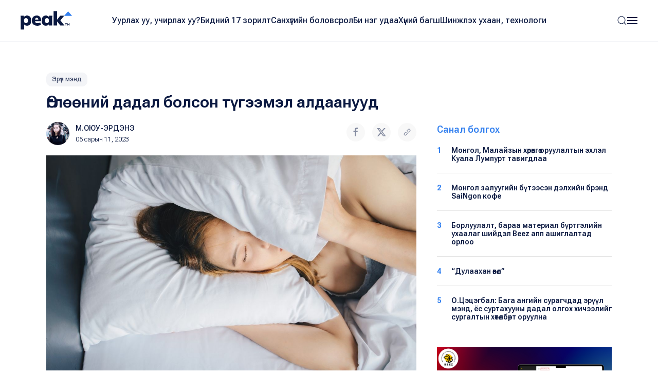

--- FILE ---
content_type: text/html; charset=UTF-8
request_url: https://www.peak.mn/news/ugluunii-dadal-bolson-tugeemel-aldaanuud
body_size: 11330
content:
<!DOCTYPE html>
<html>

<head>
  <title>
    Өглөөний дадал болсон түгээмэл алдаанууд  | Peak News  </title>
  <meta charset="utf-8">
  <meta name="description"
    content="Сэрсэн л бол бос, нойроо бүү харамлаарайЗарим өглөө босохоос халшрам, залхуу хүрмээр, бүр ажлаа хойш тавиад ч болов унтмаар санагддаг уу. Гэвч үнэндээ нэгэнт сэрсэн бол дахиж унтах эсвэл хэсэг зуур дугхийх нь нойрны чанарт эерэг нөлөө үзүүлж..." />
  <meta name="keywords"
    content="дадал зуршил, өглөө, өглөөний цай" />
  <meta name="viewport" content="width=device-width, initial-scale=1, maximum-scale=2, user-scalable=yes" />
  <meta http-equiv="X-UA-Compatible" content="IE=edge,chrome=1">
  <meta name="HandheldFriendly" content="true">

  <!-- Twitter Card data -->
  <meta name="twitter:card"
    content="summary" />
  <meta name="twitter:site" content="@PEAK" />
  <meta name="twitter:title"
    content="Өглөөний дадал болсон түгээмэл алдаанууд  | Peak News">
  <!-- Twitter Page description less than 200 characters -->
  <meta name="twitter:description"
    content="Сэрсэн л бол бос, нойроо бүү харамлаарайЗарим өглөө босохоос халшрам, залхуу хүрмээр, бүр ажлаа хойш тавиад ч болов унтмаар санагддаг уу. Гэвч үнэндээ нэгэнт сэрсэн бол дахиж унтах эсвэл хэсэг зуур дугхийх нь нойрны чанарт эерэг нөлөө үзүүлж..." />
  <!-- Twitter Summary card images must be at least 120x120px -->
  <meta name="twitter:image"
    content="https://peak.mn/files/130e9375-591e-46f5-bb8e-5beacf62ef20/72f9c6129658fb25aaba2e5a5b240058_social.jpeg" />

  <meta property="og:title"
    content="Өглөөний дадал болсон түгээмэл алдаанууд  | Peak News" />
  <meta property="og:image"
    content="https://peak.mn/files/130e9375-591e-46f5-bb8e-5beacf62ef20/72f9c6129658fb25aaba2e5a5b240058_social.jpeg" />
      <meta property="og:image:width" content="952" />
    <meta property="og:image:height" content="498" />
    <meta property="og:site_name"
    content="Peak News" />
  <meta property="og:description"
    content="Сэрсэн л бол бос, нойроо бүү харамлаарайЗарим өглөө босохоос халшрам, залхуу хүрмээр, бүр ажлаа хойш тавиад ч болов унтмаар санагддаг уу. Гэвч үнэндээ нэгэнт сэрсэн бол дахиж унтах эсвэл хэсэг зуур дугхийх нь нойрны чанарт эерэг нөлөө үзүүлж..." />

  <link rel="apple-touch-icon" sizes="180x180" href="/apple-touch-icon.png">
  <link rel="icon" type="image/png" sizes="32x32" href="/favicon-32x32.png">
  <link rel="icon" type="image/png" sizes="16x16" href="/favicon-16x16.png">
  <link rel="manifest" href="/site.webmanifest">
  <meta name="msapplication-TileColor" content="#da532c">
  <meta name="theme-color" content="#ffffff">

  <link
    href="https://fonts.googleapis.com/css2?family=Roboto+Flex:opsz,wght@8..144,300;8..144,400;8..144,500;8..144,600;8..144,700&display=swap"
    rel="stylesheet">

  <link rel="stylesheet" href="/static/peak.min.v1726450691.css"/>
  <!--[if lt IE 9]>
    <script src="https://oss.maxcdn.com/html5shiv/3.7.3/html5shiv.min.js"></script>
  <![endif]-->

  <script src="https://cdn.jsdelivr.net/npm/uikit@3.21.12/dist/js/uikit.min.js"></script>
  <script src="https://cdn.jsdelivr.net/npm/uikit@3.21.12/dist/js/uikit-icons.min.js"></script>
  <script src="https://ajax.googleapis.com/ajax/libs/jquery/2.1.4/jquery.min.js"></script>
</head>


<body class="uk-background-top-center uk-background-width-1-1 uk-background-norepeat" style="">
  

<!--Nav-->

<div class="peaknav" uk-sticky>
  <nav class="uk-navbar-container">
    <div class="uk-container uk-container-expand">
      <div uk-navbar>
        <div class="uk-navbar-left">
          <a href="https://peak.mn/pages/view/home-new"
            class="uk-navbar-item uk-logo"><img src="/img/peak.svg" width="100" alt=""/></a>
        </div>
        <div class="uk-navbar-center uk-visible@l">
          <ul class="uk-navbar-nav">
                                          <li class=""><a
                    href="/category/uurlakh-uu-uchirlakh-uu?menu=19">Уурлах уу, учирлах уу?</a></li>
                              <li class=""><a
                    href="https://peak.mn/my17">Бидний 17 зорилт</a></li>
                              <li class=""><a
                    href="/category/economics?menu=2">Санхүүгийн боловсрол</a></li>
                              <li class=""><a
                    href="/category/bi-neg-udaa?menu=25">Би нэг удаа</a></li>
                              <li class=""><a
                    href="/category/khunii-bagsh?menu=26">Хүний багш</a></li>
                              <li class=""><a
                    href="/category/technology?menu=11">Шинжлэх ухаан, технологи</a></li>
                                    </ul>
        </div>
        <div class="uk-navbar-right">
          <a class="uk-navbar-toggle" href="#searchmodal" uk-search-icon uk-toggle></a>

          <a class="uk-navbar-toggle uk-navbar-toggle-animate" uk-navbar-toggle-icon href="#"></a>
          <div class="uk-navbar-dropdown" uk-drop="offset: 0; pos: bottom-right;">
            <ul class="uk-nav uk-navbar-dropdown-nav">
              <li class="uk-active"><a href="https://peak.mn/pages/view/home-new"><span class="uk-margin-small-right"
                    uk-icon="home"></span> Нүүр хуудас</a></li>
              <li class="uk-nav-divider"></li>

                                                <li class=""><a
                      href="/category/uurlakh-uu-uchirlakh-uu?menu=19">Уурлах уу, учирлах уу?</a></li>
                                  <li class=""><a
                      href="https://peak.mn/my17">Бидний 17 зорилт</a></li>
                                  <li class=""><a
                      href="/category/economics?menu=2">Санхүүгийн боловсрол</a></li>
                                  <li class=""><a
                      href="/category/bi-neg-udaa?menu=25">Би нэг удаа</a></li>
                                  <li class=""><a
                      href="/category/khunii-bagsh?menu=26">Хүний багш</a></li>
                                  <li class=""><a
                      href="/category/technology?menu=11">Шинжлэх ухаан, технологи</a></li>
                                                            <li class="uk-nav-divider"></li>

                                  <li class=""><a
                      href="/category/amidraliin-tuukh-tuukh?menu=24">Амьдралын түүх</a></li>
                                  <li class=""><a
                      href="/category/tsegtsteisetgekh?menu=8">Цэгцтэй Сэтгэх</a></li>
                                  <li class=""><a
                      href="/category/world?menu=6">Дэлхий</a></li>
                                  <li class=""><a
                      href="/category/society?menu=3">Нийгэм</a></li>
                                          </ul>
          </div>
        </div>
      </div>
    </div>
  </nav>
</div>

<!-- This is the modal -->
<div id="searchmodal" class="uk-modal-full uk-modal" uk-modal>
  <div class="uk-modal-dialog uk-flex uk-flex-center uk-flex-middle" uk-height-viewport>
    <button class="uk-modal-close-full uk-text-primary uk-close-large uk-margin-top uk-margin-right" type="button"
      uk-close></button>
    <form method="get" accept-charset="utf-8" class="uk-search uk-search-large" action="/search">    <input class="uk-search-input uk-text-center" type="search" placeholder="Хайлт + Enter" id="core-search"
      name="searchText" value="" autofocus>
    </form>  </div>
</div>  

<div id="fb-root"></div>
<script>
  (function (d, s, id) {
    var js, fjs = d.getElementsByTagName(s)[0];
    if (d.getElementById(id)) return;
    js = d.createElement(s); js.id = id;
    js.src = 'https://connect.facebook.net/en_GB/sdk.js#xfbml=1&version=v2.10&appId=527290314294991';
    fjs.parentNode.insertBefore(js, fjs);
  }(document, 'script', 'facebook-jssdk'));
</script>

<div class="latest">
  <div class="uk-container">
    <div class="uk-margin-small-bottom">
      <a class="uk-button uk-button-xsmall uk-button-tag" href="https://www.peak.mn/category/healthy">
        Эрүүл мэнд      </a>
    </div>
    <h2 class="uk-text-medium uk-margin-remove-top uk-width-2-3@s">Өглөөний дадал болсон түгээмэл алдаанууд </h2>

    <div uk-grid>
      <div class="uk-width-2-3@s">
        <div class="uk-margin" uk-grid>
          <div class="uk-width-auto">
            <p class="uk-text-small uk-text-lighter" style="min-width: 220px;">
                              <a href="https://www.peak.mn/authors/oyukaoyuerdene0922%40gmail.com">
                  <img class="uk-border-circle uk-align-left" width="45" style="margin: -2px 12px 0 0"
                    src="https://peak.mn/files/profile/bf5827b7b3fc74c31baa6ece1e8fbec6.jpeg">
                </a>
                            <a href="https://www.peak.mn/authors/oyukaoyuerdene0922%40gmail.com" class="uk-text-semi uk-link-text">М.ОЮУ-ЭРДЭНЭ</a>
              <br />
              <span class="uk-text-xsmall">05 сарын 11, 2023</span>
            </p>
          </div>
          <div class="uk-width-expand uk-text-right">
            <p><a onclick="openWindow('https://www.facebook.com/sharer/sharer.php?u=https://www.peak.mn/news/ugluunii-dadal-bolson-tugeemel-aldaanuud')"
                class="uk-icon-button  uk-margin-small-right" uk-icon="facebook"></a>
              <a onclick="openWindow('https://twitter.com/share?url=https://www.peak.mn/news/ugluunii-dadal-bolson-tugeemel-aldaanuud&text=Өглөөний дадал болсон түгээмэл алдаанууд ')"
                class="uk-icon-button uk-margin-small-right" uk-icon="twitter"></a>
              <a onclick="writeClipboardText('https://www.peak.mn/news/ugluunii-dadal-bolson-tugeemel-aldaanuud')" class="uk-icon-button" uk-icon="link"></a>
            </p>
          </div>
        </div>

        <div class="articlecontent fr-view" uk-lightbox="toggle: .js-lightbox">
                      <p>
              <img src="https://peak.mn/files/130e9375-591e-46f5-bb8e-5beacf62ef20/72f9c6129658fb25aaba2e5a5b240058.jpeg" class="" data-large="https://peak.mn/files/130e9375-591e-46f5-bb8e-5beacf62ef20/72f9c6129658fb25aaba2e5a5b240058.jpeg" alt=""/>            </p>
          
          <p style="text-align: center;"><em><strong><span style="font-size: 18px; color: rgb(61, 142, 185);">Сэрсэн л бол бос, нойроо бүү харамлаарай</span></strong></em></p><p style="text-align: justify;"><span style="font-size: 14px;">Зарим өглөө босохоос халшрам, залхуу хүрмээр, бүр ажлаа хойш тавиад ч болов унтмаар санагддаг уу. Гэвч үнэндээ нэгэнт сэрсэн бол дахиж унтах эсвэл хэсэг зуур дугхийх нь нойрны чанарт эерэг нөлөө үзүүлж чаддаггүй ажээ.</span></p><p style="text-align: justify;"><span style="font-size: 14px;">Үүнийг АУ-ны доктор, дотрын эмч Никет Сонпал өглөөний нойрны талаарх судалгаандаа дурдсан байна. Учир нь өглөө сэрчихээд дахиад хэдэн минутын нойр авах нь танд таатай байж болох ч тархинд хангалттай санагдаж, сэргээж өгдөггүй байна.</span></p><p style="text-align: justify;"><span style="font-size: 14px;">&nbsp;</span></p><p style="text-align: center;"><em><strong><span style="font-size: 18px; color: rgb(61, 142, 185);">Өглөөг нийгмийн сүлжээ ухаж эхлүүлдэг юм биш биз?</span></strong></em></p><p style="text-align: justify;"><span style="font-size: 14px;">Нойр авч сэрэнгүүтээ бүр босохоосоо ч өмнө олон нийтийн сүлжээ, цахим шуудангаа шалгах нь олон хүний хувьд дадал зуршил болсон байдаг.</span></p><p style="text-align: justify;"><img src="https://peak.mn/files/130e9375-591e-46f5-bb8e-5beacf62ef20/f763234752850e8be3d3d074dd913816.jpeg" class="fr-fic fr-dib" data-size="650,433.1640625" data-success="true" data-filepath="/home/peakmn/public_html/webroot/files/130e9375-591e-46f5-bb8e-5beacf62ef20/f763234752850e8be3d3d074dd913816.jpeg" data-test="true" data-test2="650" style="width: 448px;"></p><p style="text-align: justify;"><span style="font-size: 14px;">Энэ нь тухайн өдрийн хамгийн эхний бодол мэдрэмж хааш чиглэхийг эсэхийг нийгмийн сүлжээнд өгч буй хэрэг. Өөрөөр хэлбэл өглөөний сэргэг оюун тархиндаа юу оруулж юугаар дүүргэхийг өөр хэн нэгэн таны өмнөөс шийдэх боломжийг олгож байна гэсэн үг юм. Үүнийг зогсоож хил хязгаар тогтоох цаг болжээ. Тиймээс сэрүүлгээ унтраахаас бусад зорилгоор гар утсаа оролдохгүй байхын тулд гар утсаа өөрөөсөө холдуул. Үүний оронд өглөөний дасгал, бясалгал хийх зэрэг эрүүл амьдралын хэв маягийг сонгоорой.</span></p><p>&nbsp;</p><p style="text-align: center;"><strong><em><span style="font-size: 18px; color: rgb(61, 142, 185);">Чихэрлэг хүнс өглөөний сонголт биш</span></em></strong></p><p style="text-align: justify;"><span style="font-size: 14px;">Та анзаарсан уу. Кофе, цай, сереал, шоколадны нухаш гээд өглөөний цайнд хэрэглэдэг хүнсний бүтээгдэхүүн голдуу элсэн чихрийг ихээр агуулсан байдаг.&nbsp;</span></p><p style="text-align: justify;"><img class="fr-dib" src="https://peak.mn/files/130e9375-591e-46f5-bb8e-5beacf62ef20/d1096e542c639f0a31b94dc18311efbc.jpg" data-size="650,433.33333333333" data-success="true" data-filepath="/home/peakmn/public_html/webroot/files/130e9375-591e-46f5-bb8e-5beacf62ef20/d1096e542c639f0a31b94dc18311efbc.jpg" data-test="true" data-test2="650" style="width: 419px;"><span style="font-size: 14px;">Судлаачдын үзэж буйгаар хэт чихэрлэг, хэт боловсруулсан хүнсийг өглөөний цайндаа хэрэглэх нь бие махбодод дааврын өөрчлөлт үүсгэдэг байна.&nbsp;</span></p><p style="text-align: justify;"><span style="font-size: 14px;">Тухайлбал, америкчууд өдөрт дунджаар 77 грамм элсэн чихэр хэрэглэдэг гэх судалгаа байдаг. Энэ нь өдөр тутмын хэрэглээнээс гурав дахин их юм. Үр дүнд орчин үеийн америк иргэн 1960-аад оныхоос дунджаар 11 кг-аар илүү жинтэй болоод байгаа билээ. Тиймээс өглөөний цайндаа чихрээс татгалзаарай.</span></p><p>&nbsp;</p><p style="text-align: center;"><span style="font-size: 18px;"><strong><em><span style="color: rgb(61, 142, 185);">Нарны тос түрхэж эхлүүл</span></em></strong></span></p><p style="text-align: justify;"><span style="font-size: 14px;">Майамид төвтэй Riverchase Dermatology-ийн арьс судлалын их эмч Стейси Чименто дэрний уут жорлонгийн суултууртай дүйцэхүйц олон тооны микроб агуулагддаг талаарх судалгаа хийсэн байдаг. Иймээс &nbsp;өглөө бүр арьсаа цэвэрлэх хэрэгтэй гэж үздэг. Энэ тал дээр зарим мэргэжилтнүүд эсрэг байр суурь илэрхийлдэг. Тухайлбал өмнөх орой нь унтахаасаа өмнө арьсаа хангалттай цэвэрлэсэн бол өглөө угаах шаардлагагүй гэж зөвлөдөг. Хэдий бага зэрэг маргаантай зөвлөгөө ч гэлээ нойроо сэргээж, арьсаа нарны хэт ягаан туяанаас хамгаалах зайлшгүй шаардлагатай учир нүүрээ бүлээн усаар угааж нарны тосоо түрхэж хэвших нь зүйтэй.</span></p><p style="text-align: justify;"><br><img class="fr-dib" src="https://peak.mn/files/130e9375-591e-46f5-bb8e-5beacf62ef20/e01cd95ff06d33cb3f6dbf355540556c.jpg" data-size="650,365.625" data-success="true" data-filepath="/home/peakmn/public_html/webroot/files/130e9375-591e-46f5-bb8e-5beacf62ef20/e01cd95ff06d33cb3f6dbf355540556c.jpg" data-test="true" data-test2="650" style="width: 350px;"></p><p>&nbsp;</p><blockquote><p style="text-align: justify;">&bull; Гэрээсээ гарахаасаа 20 минутын өмнө нойтон биш хуурай арьсан дээрээ нарны тосоо түрхэх хэрэгтэй.</p><p style="text-align: justify;">&bull; Нарны туяанд өртөх арьсны бүх л хэсгүүдэд тосоо түрхэх хэрэгтэй. Нүүр, чих, гар, уруул гэх мэт. Харин үсээ хамгаалж нарны малгай өмсөөрэй. Учир нь үс ч бас нарны туяанд гандаж хөгширдөг.</p><p style="text-align: justify;">&bull; Цас, элс, ус нь нарны туяаг ойлгодог. Тиймээс энэ гурвын аль нэг нь ихтэй газар руу явах гэж байгаа бол нарны тос хэрэглэх нь бүр ч чухал.</p></blockquote><p><br></p><p style="text-align: center;"><strong><span style="font-size: 18px;"><em><span style="color: rgb(61, 142, 185);">Сөрөг дээр бус эерэг дээр төвлөр, таларх</span></em></span></strong></p><p style="text-align: justify;"><span style="font-size: 14px;">Ажил хичээлдээ амжих гэж яарч сандран өглөөг угтдаг хэдий ч өдрийн эхлэл тул аль болох эерэг байхыг хичээгээрэй. Учир нь өглөөний хэсэг зуурын таагүй сэтгэл хөдлөл тухайн өдрийн турш үргэлжлэх эрсдэлтэй. Тиймээс сэтгэл зүйн хувьд тайван байхаас гадна гэртээ байгалийн гэрэл оруулж, сунгалтын дасгал, бясалгал хийх болон талархлын дэвтэр хөтлөх нь өндөр үр дүнтэй байдаг аж.&nbsp;</span></p><p><span style="font-size: 14px;">Эдгээр энгийн алхмуудыг өглөөний дадал болгон хэвшүүлснээр амьдралд тань олон эерэг өөрчлөлтүүд гарна гэдэгт итгэлтэй байна.</span></p><p style="text-align: right;">&nbsp;</p><p style="text-align: right;"><strong>Эх сурвалж:</strong> huffpost</p>        </div>

        <div class="uk-margin-large">
                      <h5 class="uk-text-primary uk-text-medium">Холбоотой сэдвүүд</h5>
            <p>
                              <a href="https://www.peak.mn/tag/дадал зуршил" class="uk-button uk-button-small uk-button-tag">дадал зуршил</a>
                              <a href="https://www.peak.mn/tag/өглөө" class="uk-button uk-button-small uk-button-tag">өглөө</a>
                              <a href="https://www.peak.mn/tag/өглөөний цай" class="uk-button uk-button-small uk-button-tag">өглөөний цай</a>
                          </p>
                    <div class="uk-margin socialshares">
            <div>
              <a onclick="openWindow('https://www.facebook.com/sharer/sharer.php?u=https://www.peak.mn/news/ugluunii-dadal-bolson-tugeemel-aldaanuud')"
                class="uk-icon-button  uk-margin-small-right" uk-icon="facebook"></a>
              <a onclick="openWindow('https://twitter.com/share?url=https://www.peak.mn/news/ugluunii-dadal-bolson-tugeemel-aldaanuud&text=Өглөөний дадал болсон түгээмэл алдаанууд ')"
                class="uk-icon-button uk-margin-small-right" uk-icon="twitter"></a>
              <a onclick="writeClipboardText('https://www.peak.mn/news/ugluunii-dadal-bolson-tugeemel-aldaanuud')" class="uk-icon-button" uk-icon="link"></a>
            </div>
            <div class="uk-margin-top">
              <div class="fb-like" data-href="https://www.facebook.com/Peaknews1/" data-layout="button_count"
                data-action="like" data-size="small" data-show-faces="false" data-share="false"></div>
              <div class="fb-share-button" data-href="https://www.peak.mn/news/ugluunii-dadal-bolson-tugeemel-aldaanuud" data-layout="button" data-size="small"
                data-mobile-iframe="true"><a class="fb-xfbml-parse-ignore" target="_blank"
                  href="https://www.facebook.com/sharer/sharer.php?u=https%3A%2F%2Fdevelopers.facebook.com%2Fdocs%2Fplugins%2F&amp;src=sdkpreparse">Share</a>
              </div>
              <div class="fb-send" data-href="https://www.peak.mn/news/ugluunii-dadal-bolson-tugeemel-aldaanuud"></div>
            </div>
          </div>
        </div>

                  <div class="comments uk-margin-large">
            <h3 class="uk-text-medium uk-margin-remove-bottom"><span uk-icon="icon: comments"></span> Сэтгэгдэл бичих
                          </h3>
            <p class="uk-text-xsmall uk-margin-remove-top">Та сэтгэгдэл бичихдээ бусдад хүндэтгэлтэй хандана уу. Ёс бус
              сэтгэгдлийг Peak.mn сайт устгах эрхтэй.</p>
            
<form>
  <div class="uk-margin">
    <div class="input textarea"><textarea name="cmt-body" id="comment_body_new" rows="3" class="botCheck uk-textarea uk-width-1-1" placeholder="Сэтгэгдлээ бичнэ үү" data-comment-id="new"></textarea></div>  </div>
  <div class="uk-margin-small uk-margin-small-bottom">
    <button disabled="disabled" id="addComm_new" type="button" class="uk-button uk-button-peak-grey uk-button-small uk-text-semi uk-width-1-1 uk-button-large">Сэтгэгдэл бичих <span uk-icon="icon: arrow-right"></span></button>  </div>
</form>

<input type="hidden" name="cmt-url" readonly="readonly" id="cmt-url" value="1769511088.9116"/><div id="comment_list" class="uk-margin uk-margin-large-top uk-text-small">
  </div>

                </div>
        
      </div>

      <div class="uk-width-expand">
        <div uk-sticky="end: true; offset: 100; media: 640" style="z-index: 979;">
                      <h5 class="uk-text-primary uk-text-medium">Санал болгох</h5>
            <div class="mostread hide-first-divider">
                    <hr />
    <p class="uk-margin-remove uk-text-medium uk-text-small">
      <span class="uk-align-left uk-text-bold uk-text-large@s uk-text-primary">
        1      </span>
      <a class="uk-link-heading trending-title" href="https://www.peak.mn/news/mongol-malaiziin-khurungu-oruulaltiin-ekhlel-kuala-lumpurt-tawigdlaa">
        Монгол, Малайзын хөрөнгө оруулалтын эхлэл Куала Лумпурт тавигдлаа      </a>
    </p>
      <hr />
    <p class="uk-margin-remove uk-text-medium uk-text-small">
      <span class="uk-align-left uk-text-bold uk-text-large@s uk-text-primary">
        2      </span>
      <a class="uk-link-heading trending-title" href="https://www.peak.mn/news/mongol-zaluugiin-buteesen-delkhiin-brend-saingon-soffee">
        Монгол залуугийн бүтээсэн дэлхийн брэнд SaiNgon кофе      </a>
    </p>
      <hr />
    <p class="uk-margin-remove uk-text-medium uk-text-small">
      <span class="uk-align-left uk-text-bold uk-text-large@s uk-text-primary">
        3      </span>
      <a class="uk-link-heading trending-title" href="https://www.peak.mn/news/borluulalt-baraa-material-burtgeliin-ukhaalag-shiidel-beez-app-ashiglaltad-orloo">
        Борлуулалт, бараа материал бүртгэлийн ухаалаг шийдэл Beez апп ашиглалтад орлоо      </a>
    </p>
      <hr />
    <p class="uk-margin-remove uk-text-medium uk-text-small">
      <span class="uk-align-left uk-text-bold uk-text-large@s uk-text-primary">
        4      </span>
      <a class="uk-link-heading trending-title" href="https://www.peak.mn/news/dulaahan-vl">
        “Дулаахан өвөл”      </a>
    </p>
      <hr />
    <p class="uk-margin-remove uk-text-medium uk-text-small">
      <span class="uk-align-left uk-text-bold uk-text-large@s uk-text-primary">
        5      </span>
      <a class="uk-link-heading trending-title" href="https://www.peak.mn/news/otsetsegbal-baga-angiin-eruul-mend">
        О.Цэцэгбал: Бага ангийн сурагчдад эрүүл мэнд, ёс суртахууны дадал олгох хичээлийг сургалтын хөтөлбөрт оруулна      </a>
    </p>
              </div>
          
                  <div class="uk-margin-top">
      <a href="https://peak.mn/news/borluulalt-baraa-material-burtgeliin-ukhaalag-shiidel-beez-app-ashiglaltad-orloo?preview=true" target="_blank" class="side-banner">
        <img src="https://peak.mn/files/banner/ebb9e1b24581e03b1924a1091ad032c9.png" class="uk-width-1-1" >      </a>
    </div>
          </div>
      </div>
    </div>
  </div>
</div>

  <div class="featured">
    <div class="uk-container">
      <div class="uk-slider-container" uk-slider>
                <h2 class="uk-text-medium uk-margin-remove-top">Холбоотой мэдээ</h2>

        <div class="uk-position-relative">
          <div class="featurednav">
            <a href uk-slidenav-previous uk-slider-item="previous"></a>
            <a href uk-slidenav-next uk-slider-item="next"></a>
          </div>

          <ul class="uk-slider-items uk-child-width-1-3@s uk-child-width-1-4@l  uk-grid uk-grid-small uk-grid-match">
                          <li>
                <div class="uk-card uk-card-small uk-card-hover">
  <div class="uk-card-media-top uk-cover-container">
    <a href="https://www.peak.mn/news/udur-tutmiin-khog-khayagdlaa-ukhaalgaar-ashiglakh-arguud">
      <img src="https://peak.mn/files/bbc426ef-1be2-4476-b271-a7ca5af297a4/ee19981755e5079667d4b6c70ba8bff1.png" uk-cover="" class="progressive-image blurred" data-large="https://peak.mn/files/bbc426ef-1be2-4476-b271-a7ca5af297a4/ee19981755e5079667d4b6c70ba8bff1.png" alt=""/>      <canvas width="400" height="400"></canvas>

          </a>
  </div>
  <div class="uk-card-body">
    <p class="uk-margin-small-bottom">
      <a class="uk-button uk-button-xsmall uk-button-tag" href="https://www.peak.mn/category/khariutslagatai-kheregleeg-demjikh">
        Хариуцлагатай хэрэглээг дэмжих      </a>
    </p>
          <h5 class="uk-margin-remove uk-text-medium">
        <a class="uk-link-heading" href="https://www.peak.mn/news/udur-tutmiin-khog-khayagdlaa-ukhaalgaar-ashiglakh-arguud">
          Өдөр тутамдаа хог тарихгүйгээр дахин ашиглах ухаалаг шийдлүүд        </a>
      </h5>
        <p class="uk-text-xsmall uk-margin-small-top uk-text-lighter"><a href="#" class="uk-text-semi uk-link-text">
        Peak.mn      </a> ・
      06 сарын 13, 2022    </p>
  </div>
</div>              </li>
                          <li>
                <div class="uk-card uk-card-small uk-card-hover">
  <div class="uk-card-media-top uk-cover-container">
    <a href="https://www.peak.mn/news/udriig-stressgui-unguruulekhiin-tuld-ugluug-ekhluulekh-arga">
      <img src="https://peak.mn/files/f551c63b-8ded-4a81-bca0-d40f0f3e032c/8bdf93065ff6a4cb9ada4ce68cd8c340.jpg" uk-cover="" class="progressive-image blurred" data-large="https://peak.mn/files/f551c63b-8ded-4a81-bca0-d40f0f3e032c/8bdf93065ff6a4cb9ada4ce68cd8c340.jpg" alt=""/>      <canvas width="400" height="400"></canvas>

          </a>
  </div>
  <div class="uk-card-body">
    <p class="uk-margin-small-bottom">
      <a class="uk-button uk-button-xsmall uk-button-tag" href="https://www.peak.mn/category/life">
        Амьдрал      </a>
    </p>
          <h5 class="uk-margin-remove uk-text-medium">
        <a class="uk-link-heading" href="https://www.peak.mn/news/udriig-stressgui-unguruulekhiin-tuld-ugluug-ekhluulekh-arga">
          Өдрийг стрессгүй өнгөрүүлэхийн тулд өглөөг эхлүүлэх арга        </a>
      </h5>
        <p class="uk-text-xsmall uk-margin-small-top uk-text-lighter"><a href="#" class="uk-text-semi uk-link-text">
        Б.Анхилам      </a> ・
      10 сарын 13, 2020    </p>
  </div>
</div>              </li>
                          <li>
                <div class="uk-card uk-card-small uk-card-hover">
  <div class="uk-card-media-top uk-cover-container">
    <a href="https://www.peak.mn/news/noirondoo-yalagdana-gedeg-khariutslagagui-baidal-chamaig-ezelj-bui-neg-ilrel">
      <img src="https://peak.mn/files/b6c078e0-42ed-4638-b631-a1b1bde0f95f/2f4a8124bef78dc308b446ccb4ef992d_progressive.jpg" uk-cover="" class="progressive-image blurred" data-large="https://peak.mn/files/b6c078e0-42ed-4638-b631-a1b1bde0f95f/2f4a8124bef78dc308b446ccb4ef992d.jpg" alt=""/>      <canvas width="400" height="400"></canvas>

          </a>
  </div>
  <div class="uk-card-body">
    <p class="uk-margin-small-bottom">
      <a class="uk-button uk-button-xsmall uk-button-tag" href="https://www.peak.mn/category/book">
        Ном      </a>
    </p>
          <h5 class="uk-margin-remove uk-text-medium">
        <a class="uk-link-heading" href="https://www.peak.mn/news/noirondoo-yalagdana-gedeg-khariutslagagui-baidal-chamaig-ezelj-bui-neg-ilrel">
          Гомдол тавихын оронд өөрийгөө хөгжүүлэхэд өглөөний цагаа ашиглаарай        </a>
      </h5>
        <p class="uk-text-xsmall uk-margin-small-top uk-text-lighter"><a href="#" class="uk-text-semi uk-link-text">
        Цэдэнбалын Цэрэндолгор      </a> ・
      07 сарын 27, 2018    </p>
  </div>
</div>              </li>
                          <li>
                <div class="uk-card uk-card-small uk-card-hover">
  <div class="uk-card-media-top uk-cover-container">
    <a href="https://www.peak.mn/news/dganbolor-ugluunii-tsai">
      <img src="https://peak.mn/files/d318db9e-7907-4317-8b6d-8d47b48c46fb/1548b09573b206af3952d81b8d85db78_progressive.jpg" uk-cover="" class="progressive-image blurred" data-large="https://peak.mn/files/d318db9e-7907-4317-8b6d-8d47b48c46fb/1548b09573b206af3952d81b8d85db78.jpg" alt=""/>      <canvas width="400" height="400"></canvas>

          </a>
  </div>
  <div class="uk-card-body">
    <p class="uk-margin-small-bottom">
      <a class="uk-button uk-button-xsmall uk-button-tag" href="https://www.peak.mn/category/healthy">
        Эрүүл мэнд      </a>
    </p>
          <h5 class="uk-margin-remove uk-text-medium">
        <a class="uk-link-heading" href="https://www.peak.mn/news/dganbolor-ugluunii-tsai">
          Д.Ганболор: Өглөөний цай уухгүй удаан явснаар цөс чулуужих, зогсонгижих сөрөг үр дагавартай         </a>
      </h5>
        <p class="uk-text-xsmall uk-margin-small-top uk-text-lighter"><a href="#" class="uk-text-semi uk-link-text">
        Тогтохбаярын Ариунзаяа       </a> ・
      02 сарын 11, 2025    </p>
  </div>
</div>              </li>
                          <li>
                <div class="uk-card uk-card-small uk-card-hover">
  <div class="uk-card-media-top uk-cover-container">
    <a href="https://www.peak.mn/news/az-jargaltai-baikhiig-khuswel-ugluunii-tsaigaa-uuj-khewsheerei">
      <img src="https://peak.mn/files/c16c9b10-86e0-406d-8116-5d3ba5f4a099/63d668ec10a0f4a603cbe7e9df7ea214_progressive.jpg" uk-cover="" class="progressive-image blurred" data-large="https://peak.mn/files/c16c9b10-86e0-406d-8116-5d3ba5f4a099/63d668ec10a0f4a603cbe7e9df7ea214.jpg" alt=""/>      <canvas width="400" height="400"></canvas>

          </a>
  </div>
  <div class="uk-card-body">
    <p class="uk-margin-small-bottom">
      <a class="uk-button uk-button-xsmall uk-button-tag" href="https://www.peak.mn/category/healthy">
        Эрүүл мэнд      </a>
    </p>
          <h5 class="uk-margin-remove uk-text-medium">
        <a class="uk-link-heading" href="https://www.peak.mn/news/az-jargaltai-baikhiig-khuswel-ugluunii-tsaigaa-uuj-khewsheerei">
          Аз жаргалтай байхыг хүсвэл өглөөний цайгаа ууж хэвшээрэй        </a>
      </h5>
        <p class="uk-text-xsmall uk-margin-small-top uk-text-lighter"><a href="#" class="uk-text-semi uk-link-text">
        Н.Жавхлан      </a> ・
      11 сарын 18, 2024    </p>
  </div>
</div>              </li>
                      </ul>
        </div>

        <ul class="uk-slider-nav uk-dotnav uk-flex-center uk-margin"></ul>
      </div>
    </div>
  </div>

<!--Banner-->




    
  

<!--Footer-->

<div class="footer">
  <div class="uk-container">
    <div class="uk-margin-large-bottom uk-child-width-expand@s" uk-grid>
      <div class="footerlogo">
        <a href="https://peak.mn/pages/view/home-new">
          <img src="/img/peak.svg" width="113" height="40" alt=""/>        </a>
        <img src="/img/sdg.svg" width="169" alt=""/>      </div>

      <div class="uk-text-right@s">
                  <a href="https://www.facebook.com/Peaknews1/" class="uk-icon-button  uk-margin-small-right" uk-icon="facebook" target="_blank"></a>
                          <a href="https://www.instagram.com/peak.mn/" class="uk-icon-button  uk-margin-small-right" uk-icon="instagram"
            target="_blank"></a>
                          <a href="https://twitter.com/peaknewsmn" class="uk-icon-button uk-margin-small-right" uk-icon="twitter" target="_blank"></a>
                          <a href="https://www.youtube.com/@peaknews8897" class="uk-icon-button" uk-icon="youtube" target="_blank"></a>
              </div>
    </div>
    <div class="footermenu uk-child-width-expand@s" uk-grid>
      <div>
        <p class="uk-text-xsmall uk-text-primary uk-text-medium">Үндсэн категори</p>
        <ul class="uk-list uk-list-large">
                                    <li><a href="/category/uurlakh-uu-uchirlakh-uu?menu=19">
                  Уурлах уу, учирлах уу?                </a></li>
                          <li><a href="https://peak.mn/my17">
                  Бидний 17 зорилт                </a></li>
                          <li><a href="/category/economics?menu=2">
                  Санхүүгийн боловсрол                </a></li>
                          <li><a href="/category/bi-neg-udaa?menu=25">
                  Би нэг удаа                </a></li>
                          <li><a href="/category/khunii-bagsh?menu=26">
                  Хүний багш                </a></li>
                          <li><a href="/category/technology?menu=11">
                  Шинжлэх ухаан, технологи                </a></li>
                              </ul>
      </div>
      <div>
        <p class="uk-text-xsmall uk-text-primary uk-text-medium">Бусад</p>
        <ul class="uk-list uk-list-large">
                                    <li><a href="/category/amidraliin-tuukh-tuukh?menu=24">
                  Амьдралын түүх                </a></li>
                          <li><a href="/category/tsegtsteisetgekh?menu=8">
                  Цэгцтэй Сэтгэх                </a></li>
                          <li><a href="/category/world?menu=6">
                  Дэлхий                </a></li>
                          <li><a href="/category/society?menu=3">
                  Нийгэм                </a></li>
                              </ul>
      </div>
      <div>
        <p class="uk-text-xsmall uk-text-primary uk-text-medium">Үйлчилгээ</p>
        <ul class="uk-list uk-list-large">
          <li><a href="https://peak.mn/pages/view/editorial-word2">Редакцын бодлого</a></li>
          <li>
            <a href="/page/authors">Манай нийтлэгчид</a>          </li>
                      <li>
              <a href="#">
                Контент нийлүүлэх
                <img src="/img/icons/external-link.svg" width="15" height="15" class="uk-text-middle" alt=""/>              </a>
            </li>
                                <li>
              <a href="#">
                Эвэнт дээр хамтран ажиллах
                <img src="/img/icons/external-link.svg" width="15" height="15" class="uk-text-middle" alt=""/>              </a>
            </li>
                  </ul>
      </div>
      <div class="uk-text-small">
        <p class="uk-text-xsmall uk-text-primary uk-text-medium">Холбоо барих</p>
        <div class="uk-grid-small" uk-grid>
          <div class="uk-width-2-5">
                          <p class="uk-text-grey uk-margin-remove-bottom">Мэдээ</p>
              <p class="uk-margin-remove-top"><a href="tel:+97677191977" target="_blank">
                  77191977                </a></p>
                      </div>
          <div class="uk-width-3-5">
                          <p class="uk-text-grey uk-margin-remove-bottom">Редакц</p>
              <p class="uk-margin-remove-top"><a href="tel:+97699126085" target="_blank">
                  99126085                </a></p>
                      </div>
        </div>
                  <p class="uk-text-grey uk-margin-remove-bottom">Имэйл</p>
          <p class="uk-margin-remove-top"><a href="mailto: contact@peak.mn" target="_blank">
              contact@peak.mn            </a></p>
                          <p class="uk-text-grey uk-margin-remove-bottom">Холбоо барих</p>
          <p class="uk-margin-remove-top">
            Улаанбаатар хот, Сүхбаатар дүүрэг, Бага тойруу, 24-р байр          </p>
              </div>
    </div>
    <hr />
          <p class="uk-text-small">&copy;
        2017-2025 Пийк Медиа Групп ХХК. Бүх эрх хуулиар хамгаалагдсан.      </p>
      </div>
</div>  <!-- Google tag (gtag.js) -->
<script async src="https://www.googletagmanager.com/gtag/js?id=UA-61909596-20"></script>
<script>
  window.dataLayer = window.dataLayer || [];
  function gtag(){dataLayer.push(arguments);}
  gtag('js', new Date());

  gtag('config', 'UA-61909596-20');
</script>

  <script src="/static/peak.min.v1726498510.js"></script><script>    var foreign_key = '43363';
  var modelName = "articles";
  var commentLimit = 5;

  $(function () {
    $('#addComm_new').on('click', function () {
      if (commentLimit < 1) return;
      var formData = {
        'body': $('#comment_body_new').val() || '',
        'url': $('input[name="cmt-url"]').val() || '',
        'foreign_key': foreign_key,
        'model': modelName,
      };

      $('#comment_body_new').val('');
      $('#addComm_new').attr('disabled', 'disabled');
      $('#addComm_new').html('<i class="uk-icon-refresh uk-icon-spin"></i> Түр хүлээнэ үү... ');

      $.ajax({
        url: "/comments/ajax-save-comment",
        type: "POST",
        beforeSend: function (request) {
          request.setRequestHeader("X-CSRF-Token", 'fe1794fe549aec0cff92d3664c642a1a30e484fbbebf64395f4c3c1d2ffe1388e441bb4270f6381a271c8031f87ca8b499f73c603793c0ff050667f57b49778a');
        },
        data: formData
      }).done(function (data) {
        $('#addComm_new').html('Сэтгэгдэл бичих');
        var newComment = $(data).hide();
        $('#comment_list').prepend(newComment);
        newComment.fadeIn();
        commentLimit--;
      }).fail(function (error) {
        $('#addComm_new').html('Сэтгэгдэл бичих');
      });
    });

    addEventToCommentBody();
  });

  function addReply(parentId) {
    if ($('#reply_' + parentId).length) {
      $('#reply_' + parentId).toggle();
      return;
    }

    if (!$('#' + parentId).next('div').hasClass('uk-margin-large-left')) {
      $('#' + parentId).after('<div class="uk-margin-large-left"></div>');
    }
    var cmtHtml = '<div id="reply_' + parentId + '" class="uk-margin-top uk-margin-bottom">' +
      '<div class="uk-margin"><div class="input textarea"><textarea name="cmt-body" id="comment_body_' + parentId + '" rows="3" class="botCheck uk-textarea uk-width-1-1" placeholder="Сэтгэгдлээ бичнэ үү" data-comment-id="' + parentId + '"></textarea>' + '</div>' +
      '<div class="uk-margin-small uk-margin-small-bottom"><button disabled="disabled" id="addComm_' + parentId + '" value="Бичих" type="button" class="uk-button uk-button-peak-grey uk-button-small uk-text-semi uk-width-1-1 uk-button-large" onclick="saveReply(\'' + parentId + '\')">Сэтгэгдэл бичих</button>' + '</div></div>';

    $('#' + parentId).next('div').prepend(cmtHtml);
    addEventToCommentBody();
  }

  function saveReply(parentId) {

    var formData = {
      'body': $('#comment_body_' + parentId).val() || '',
      'url': $('input[name="cmt-url"]').val() || '',
      'model': modelName,
      'foreign_key': foreign_key,
      'parent_id': parentId,
    };

    $('#comment_body_' + parentId).val('');
    $('#addComm_' + parentId).attr('disabled', 'disabled');
    $('#addComm_' + parentId).html('<i class="uk-icon-refresh uk-icon-spin"></i> Түр хүлээнэ үү... ');

    $.ajax({
      url: "/comments/ajax-save-comment",
      type: "POST",
      beforeSend: function (request) {
        request.setRequestHeader("X-CSRF-Token", 'fe1794fe549aec0cff92d3664c642a1a30e484fbbebf64395f4c3c1d2ffe1388e441bb4270f6381a271c8031f87ca8b499f73c603793c0ff050667f57b49778a');
      },
      data: formData
    }).done(function (data) {
      $('#addComm_' + parentId).html('Сэтгэгдэл бичих');
      var newComment = $(data).hide();
      $('#' + parentId).next('div').prepend(newComment);
      $('#reply_' + parentId).remove();
      newComment.fadeIn();
    }).fail(function (error) {
      $('#addComm_' + parentId).html('Сэтгэгдэл бичих');
    });

    addEventToCommentBody();
  }

  function deleteComment(c_id) {
    if (confirm('Та итгэлтэй байна уу?')) {
      $.ajax({
        url: "/comments/ajax-delete-comment",
        type: "POST",
        beforeSend: function (request) {
          request.setRequestHeader("X-CSRF-Token", 'fe1794fe549aec0cff92d3664c642a1a30e484fbbebf64395f4c3c1d2ffe1388e441bb4270f6381a271c8031f87ca8b499f73c603793c0ff050667f57b49778a');
        },
        dataType: "json",
        data: {
          "c_id": c_id
        }
      }).done(function (data) {
        if (data.success == true)
          $('#' + c_id).fadeOut('slow');
      }).fail(function (data) {
        //console.log(data);
      });
    }
  }

  function addEventToCommentBody() {
    $('.botCheck').keyup(function () {
      var comment_id = $(this).attr('data-comment-id');
      $allowed = 0;

      if ($('#comment_body_' + comment_id).val().trim().length > 2) {
        $allowed++;
      }

      if ($allowed === 1) {
        $('#addComm_' + comment_id).removeAttr('disabled');
      } else {
        $('#addComm_' + comment_id).attr('disabled', 'disabled');
      }
    });
  }

    </script><script>    var shortUrl = "https://peak.mn/bs/nxgj";
  $('.twittersharelink').on('click', function () {
    var el = $(this);
    var url = document.URL;
    if (shortUrl && shortUrl !== null) {
      url = shortUrl;
    }
    var tweetUrl = "https://twitter.com/intent/tweet?text=" + el.text() + "&url=" + url + "&original_referer=" + url;
    openWindow(url)
  });

  function openWindow(url) {
    window.open(url, '_blank', 'location=yes,height=420,width=550,scrollbars=yes,status=yes');
  }

  $(function () {
    setTimeout(function () {
      $('video').each(function () {
        this.play();
      });
    }, 2000);
  });
    </script>
  <!--TODO: move this script to main.js-->
    <script>
    var isMobile = 0;
    (function () {
      var vcount = 0;
      $("video").each(function () {
        var _video = $(this);
        _video.attr('videocount', ++vcount);
        var _vcount = vcount;
        _video.on('loadeddata', function () {
          $(this).addClass("loaded");
          this.play();
          fixVideoHeight(_video);
        });
        setTimeout(() => {
          if (this.readyState >= 3) {
            $('video[videocount=' + _vcount + ']').addClass("loaded");
            this.play();
          }
        }, 500);
        setTimeout(() => {
          if (this.readyState >= 3) {
            $('video[videocount=' + _vcount + ']').addClass("loaded");
            this.play();
          }
        }, 2000);
        fixVideoHeight(_video);
      });
    })();

    function fixVideoHeight(videoEl) {
      var videoHeight = Math.ceil(videoEl.width() / videoEl[0].videoWidth * videoEl[0].videoHeight);
      if (videoHeight > 10) {
        videoEl.css('max-height', videoHeight + 'px');
        videoEl.css('min-height', videoHeight + 'px');
      } else {
        return;
      }

      var slideShow = videoEl.parent().parent();

      if (slideShow.hasClass('banner-slide')) {
        var maxHeight = 0;
        slideShow.children('li').each(function () {
          var type = $(this).attr('data-slideshow-slide');
          var height = 0;
          if (type == 'video') {
            height = $(this).children("video").height();
          }
          if (type == 'img') {
            height = $(this).children("img").height();
          }
          if (maxHeight < height) {
            maxHeight = height;
          }
        });
        slideShow.css('max-height', maxHeight + 'px');
        slideShow.children('li').css('max-height', maxHeight + 'px');
      }
    }
  </script>
</body>

</html>